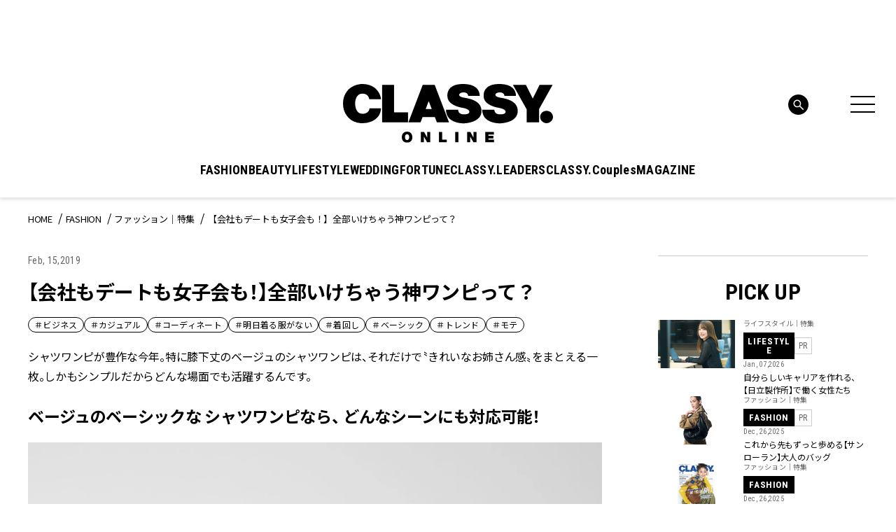

--- FILE ---
content_type: text/html; charset=utf-8
request_url: https://www.google.com/recaptcha/api2/aframe
body_size: 266
content:
<!DOCTYPE HTML><html><head><meta http-equiv="content-type" content="text/html; charset=UTF-8"></head><body><script nonce="He5hjuu3U7A7o3D8a4j8jw">/** Anti-fraud and anti-abuse applications only. See google.com/recaptcha */ try{var clients={'sodar':'https://pagead2.googlesyndication.com/pagead/sodar?'};window.addEventListener("message",function(a){try{if(a.source===window.parent){var b=JSON.parse(a.data);var c=clients[b['id']];if(c){var d=document.createElement('img');d.src=c+b['params']+'&rc='+(localStorage.getItem("rc::a")?sessionStorage.getItem("rc::b"):"");window.document.body.appendChild(d);sessionStorage.setItem("rc::e",parseInt(sessionStorage.getItem("rc::e")||0)+1);localStorage.setItem("rc::h",'1769346122756');}}}catch(b){}});window.parent.postMessage("_grecaptcha_ready", "*");}catch(b){}</script></body></html>

--- FILE ---
content_type: image/svg+xml
request_url: https://classy-online.jp/wp-content/themes/classy_2024/assets/img/common/icon_x_bk.svg
body_size: 136
content:
<svg width="30" height="30" fill="none" xmlns="http://www.w3.org/2000/svg"><path d="M17.7 12.445L28.475 0H25.92l-9.354 10.806L9.096 0H.478l11.298 16.34L.478 29.39h2.553l9.879-11.41 7.89 11.41h8.617L17.7 12.445zm-3.496 4.039l-1.145-1.627L3.951 1.91h3.921l7.35 10.448 1.146 1.627 9.554 13.582h-3.921l-7.797-11.083z" fill="#000"/></svg>

--- FILE ---
content_type: text/plain; charset=UTF-8
request_url: https://at.teads.tv/fpc?analytics_tag_id=PUB_16050&tfpvi=&gdpr_status=22&gdpr_reason=220&gdpr_consent=&ccpa_consent=&shared_ids=&sv=d656f4a&
body_size: 56
content:
ZTQ4N2FmZDItZGM4Ni00NGVmLThhN2QtODQ1ZWZkYjBkNDY5Iy03LTE=

--- FILE ---
content_type: image/svg+xml
request_url: https://classy-online.jp/wp-content/themes/classy_2024/assets/img/common/logo_7net.svg
body_size: 24318
content:
<svg width="285" height="47" fill="none" xmlns="http://www.w3.org/2000/svg" xmlns:xlink="http://www.w3.org/1999/xlink"><path fill="url(#pattern0)" d="M0 0h285v47H0z"/><defs><pattern id="pattern0" patternContentUnits="objectBoundingBox" width="1" height="1"><use xlink:href="#image0_277_15545" transform="scale(.0035 .02128)"/></pattern><image id="image0_277_15545" width="285" height="47" xlink:href="[data-uri]"/></defs></svg>

--- FILE ---
content_type: application/javascript; charset=utf-8
request_url: https://fundingchoicesmessages.google.com/f/AGSKWxU5b5zTv4M_4rWjhUXu-2AQm0K-PKx3QUvZAD12IhH27siqO3vrP7kQ7Jec9ojGV5eKuXDOBFBvhF5YJ44iHkrTvQ2MGUWZw4sY4Fh3KXripbhLkV40zYNjvxf60BDUkqHG8L8I0LCqjW7ne7mgdb_17YKzeUHcACCBCCJAed_2G4MGu7maDTv4bXlp/_/Ads.ashx_StickyAd.-load-ads..cgi?ad=/ads9.
body_size: -1288
content:
window['0e9a6e23-94db-4e49-b43a-b703f9478c54'] = true;

--- FILE ---
content_type: image/svg+xml
request_url: https://classy-online.jp/wp-content/themes/classy_2024/assets/img/common/logo_classy-closet.svg
body_size: 4118
content:
<svg width="272" height="51" fill="none" xmlns="http://www.w3.org/2000/svg"><path d="M9.863 29.987c.955-.402 1.689-.941 2.533-1.288 2.824-1.163 5.621-2.422 8.93-2.63.553-.028.429-.512.595-.803.07-.138.028-.304-.152-.401-.332-.166-.54.041-.775.166-.402.207-.831.235-1.163-.18-.333-.415-.734-.43-1.191-.346-2.34.415-4.513 1.163-6.576 2.09-1.481.665-2.256 1.73-2.201 3.392zm12.764-11.075c-.138-.36.07-.83-.332-1.122-.416-.304-.817-.069-1.163.153-.056.027-.139.013-.208.013-2.74.111-4.997 1.15-7.157 2.354-.25.138-.498.29-.734.443-.664.43-1.384.9-1.661 1.55-.25.568-.305 1.233-.54 1.842-.042.11-.11.235.041.346.153.097.264-.028.402-.055.706-.167 1.329-.471 1.993-.72a19.651 19.651 0 015.137-1.136c.983-.083 1.965-.18 2.92.374.734.43.859.402.942-.318.152-1.218 0-2.492.374-3.724m2.686-.388c-.333 1.744-.651 3.475-.983 5.22-.042.248-.111.484-.139.733-.124 1.412-.346 2.824-.332 4.25 0 .72-.138 1.357-.332 2.008-.222.789-1.468 1.19-2.008.595-.457-.499-.816-1.094-.706-1.745.042-.249.139-.484.194-.72.125-.595-.249-.913-.927-.816-.263.041-.527.083-.748.18-1.315.609-2.893.803-4.098 1.55-1.329.83-3.073 1.135-4.111 2.312-.54.61-.942 1.33-1.87 1.634-.36.124-.082.609-.207.927-.305.79-.29 1.62.18 2.465.221.387.401.498.734.18 1.426-1.316 3.35-2.077 5.108-2.99 1.994-1.04 4.195-1.814 6.59-2.174.457-.07.886-.042 1.37.11.54.167.748.513.706.9-.041.402-.249.776-.858.706-1.274-.138-2.201.513-3.295.803-1.301.36-2.464.942-3.627 1.495-.969.471-1.924.983-2.796 1.579-1.302.886-2.534 1.869-3.78 2.81-.304.235-.595.25-.983.097-1.426-.582-2.118-1.55-2.062-2.797.096-1.882.166-3.751.512-5.606.332-1.703 1.093-7.047 1.177-8.016.055-.581.166-1.163.083-1.758-.18-1.19.636-2.27 1.827-2.714 1.094-.401 2.174-.872 3.129-1.453 1.467-.886 3.032-1.648 4.748-2.146a19.063 19.063 0 013.669-.678c.512-.042 1.163.041 1.716.221 1.413.485 2.299.997 2.09 2.783M12.106 9.594c-.056.111-.125.264.027.333.153.069.222-.083.305-.166.055-.056.11-.125.18-.194.194-.18.374-.374.678-.208.305.166.333.443.263.734-.097.429-.318.789-.609 1.121a20.76 20.76 0 00-1.08 1.385c-.11.152-.207.387-.069.54.125.152.319 0 .47-.056.527-.194 1.067-.374 1.579-.595.65-.277 1.26-.65 1.495-1.357.374-1.135 1.98-4.14 2.381-4.582.332-.36.568-.817.845-1.218.194-.291.166-.54-.222-.527-.623 0-.318-.304-.18-.498.111-.152.305-.25.457-.374.097-.083.235-.166.166-.304-.083-.153-.221-.028-.346 0-1.301.124-2.409.927-3.724 1.038-.249.028-.54.208-.484.512.083.485-.194.79-.43 1.108-.747 1.024-1.44 2.049-1.702 3.322M28.372 1.87a15.986 15.986 0 00-6.063.733c-.291.097-1.385.111-1.537.346-.166.263.042.443.166.637.512.79.443 1.55-.166 2.257-.194.235-.36.498-.554.72-1.093 1.19-1.633 2.727-2.492 4.07-.069.11-.221.249-.097.401.083.111.25.056.374.042.166-.028.332-.083.498-.125 1.136-.304 2.257-.637 3.392-.9 1.066-.249 3.406-1.121 3.572-1.163 1.26-.373 2.201-1.093 2.88-2.27.595-1.01.927-2.09 1.245-3.184.25-.872-.18-1.44-1.232-1.578m3.586 1.689c-.29.941-1.883 4.956-2.52 5.593-.636.636-2.838 1.509-4.416 1.924-.83.221-1.675.346-2.506.623-1.12.374-2.298.595-3.405 1.024-.512.194-1.025.388-1.565.457-.927.125-6.299 2.312-7.212 2.644-1.495.54-2.741 1.55-4.153 2.257-.568.277-.97.152-1.274-.332-.346-.54-.222-1.26.277-1.565.664-.401 1.301-.872 2.076-1.08.845-.221 1.579-.706 2.395-.996.36-.125.623-.277.222-.72-.568-.65-.678-1.385-.346-2.243.235-.595 1.675-4.43 1.758-4.9.055-.374-.997-.194-1.329-.042-.872.401-1.564.609-2.769 1.135-.609.235-1.786 1.121-2.575 1.73-.346.264-.54.624-.844.9-.25.236-.416.582-.9.485-.346-.07-.263.332-.263.54 0 1.177.041 2.34.014 3.516A64.405 64.405 0 012.4 18.51c-.083.845-.443 1.204-1.107 1.19-.72 0-.79-.636-.97-1.135a.75.75 0 01-.041-.387c.61-2.423.166-4.887.332-7.324.056-.844-.069-1.73-.11-2.589-.014-.318.027-.623.207-.872.18-.277.29-.678.734-.65.457.027.747.36.844.72.166.733.43.512.83.193.956-.747.984-.789 2.05-1.315a20.855 20.855 0 013.28-1.26c1.828-.54 3.559-1.398 5.4-1.84 1.675-.402 3.212-1.22 4.9-1.51 2.133-.36 4.154-1.19 6.3-1.509.983-.152 1.993-.263 2.976-.208 1.675.111 3.198.596 3.932 2.354.152.36 0 .678 0 1.121m42.751 25.985s-.028-.152-.083-.208c-.097-.097-.194-.041-.29.028-.18.152-.347.346-.554.443a5.999 5.999 0 00-2.41 2.257c-.11.193-.387.443-.193.623.222.207.484-.056.678-.208.762-.665 1.523-1.343 2.202-2.104.221-.25.54-.443.65-.831zm-3.295-10.328c3.364-.29 6.12 1.316 6.964 4.721.208.845.304 1.73.734 2.547.249.471.124 1.136-.222 1.537-.554.665-.941 1.398-1.357 2.132-.858 1.495-1.98 2.769-3.322 3.876-.54.443-1.08.845-1.634 1.26-1.066.79-2.229.637-3.336.29-.499-.151-.706-.816-.803-1.342-.319-1.855.457-3.364 1.606-4.72.775-.914 1.633-1.759 2.63-2.41.485-.318 1.108-.429 1.675-.622.29-.097.582-.167.872-.264.9-.276 1.219-.83.956-1.744-.499-1.786-1.8-2.81-3.503-2.658-.969.083-1.827.637-2.686 1.094-1.093.581-1.772 1.523-2.242 2.644-.291.678-1.44.872-2.022.374-.443-.388-.83-.817-1.093-1.357-.194-.415-.194-.803.055-1.163.277-.415.526-.872.9-1.19.623-.54 1.121-1.191 1.703-1.773.581-.58.9-1.356 1.426-1.965 1.107-1.288 2.007-2.7 2.852-4.14.096-.166.346-.387.193-.581-.152-.194-.443-.125-.678-.042-.789.277-1.633.374-2.395.748-.235.11-.512.221-.65.415-.388.554-.956.706-1.523.582-.651-.153-1.122-.665-1.399-1.288-.443-.996.07-2.132 1.01-2.27 1.108-.18 2.16-.665 3.296-.706.996-.028 1.938-.402 2.948-.457 1.163-.07 1.856.47 2.465 1.315.581.803.277 1.55-.111 2.257-.872 1.592-1.869 3.114-3.115 4.457-.097.111-.221.208-.207.43m-26.387.374c1.537.138 2.589 2.45 2.215 3.627-.402 1.26-.886 2.492-1.62 3.613-.54.817-.83 1.772-1.495 2.506-.194.207-.055.36.124.47.36.222.748.43 1.108.651 1.052.665 1.855 1.51 2.34 2.686.484 1.163 1.758 1.564 2.88.955 1.48-.803 3.003-1.55 4.29-2.686.707-.623 1.648-.913 2.424-1.467 1.052-.748 2.145-1.454 3.031-2.409.208-.221.443-.595.803-.401.416.235.263.678.111.996-.25.554-.526 1.094-1.038 1.482a1.446 1.446 0 00-.319.332c-1.356 2.132-3.516 3.364-5.468 4.831-.941.706-1.91 1.385-2.99 1.8-1.482.581-2.907.319-4.25-.554-.526-.332-.928-.789-1.316-1.218-.318-.374-.526-.858-.83-1.274-.277-.401-.582-.747-.97-1.01-.207-.139-.442-.125-.664.028-1.62 1.148-2.893 2.574-3.682 4.416-.153.36-.402.664-.637.983-.402.553-.983.498-1.385.263-1.328-.776-1.868-2.05-.553-3.392.304-.305.567-.623.747-1.038.402-.942 1.066-1.717 1.772-2.465.97-1.024 1.703-2.242 2.52-3.391.18-.25.318-.526.526-.748.79-.844 1.052-1.924 1.384-2.976.125-.402.36-.748.457-1.15.18-.747-.138-1.065-.9-.9-1.273.291-2.38.984-3.557 1.523-.319.139-.513.527-.803.748-.72.568-1.482.415-2.035-.25-1.177-1.397-.277-2.477 1.08-2.906 1.231-.388 2.464-.706 3.682-1.19.941-.375 1.966-.873 3.032-.5M12.396 41.864a1.75 1.75 0 01-.249.665c-.692 1.024-1.44 2.326-1.786 3.226-.387.996-.609 1.98-.18 3.018.153.373.111.761-.221 1.01-.388.277-.83.374-1.301.152-.983-.47-1.468-1.675-1.094-2.685.47-1.26 2.007-5.427 2.492-6.202.29-.526 1.052-.748 1.716-.485.374.139.693.83.61 1.315m10.092-5.994c.816-.055 1.232.484 1.425 1.329.374 1.703.776 3.42 1.163 5.122.153.637-.346.97-.72 1.274-.36.29-.927 0-1.038-.526-.374-1.73-1.467-3.198-1.786-4.942-.069-.402-.415-.679-.429-1.136-.014-1.052.25-1.315 1.385-1.121zm20.268-24.67c.886.29 1.384 1.01 1.716 1.8.25.609.47 1.176 1.052 1.592.526.373.831.927 1.08 1.522.25.582.028.956-.484 1.233-.706.387-1.039.373-1.412-.167-.416-.595-.97-1.024-1.482-1.508-.747-.707-1.384-1.551-1.924-2.423-.305-.499-.097-1.122.277-1.648.318-.443.747-.36 1.177-.401zm82.246-4.79v34.623h22.275v-9.275h-11.989V6.424h-10.286zM114.052 19.59s10.037.083 10.037 0c0-4.416-4.402-14.052-15.588-14.052s-17.056 8.75-17.056 18.108 5.87 18.108 16.724 18.108c10.853 0 15.906-7.157 15.906-13.692h-9.87s0 5.04-6.036 5.04-6.285-8.044-6.285-9.9c0-1.854.816-8.748 6.285-8.748 5.468 0 5.87 5.122 5.87 5.122m51.098 1.744l2.616 7.351h-5.233l2.617-7.35zm-5.136-14.91L147.68 41.048h10.438l1.73-4.86h10.577l1.731 4.86h10.438L170.273 6.41h-10.286.014z" fill="#231815"/><path d="M198.999 16.489h9.954c0-2.562-.817-10.95-14.44-10.95-13.622 0-14.287 9.538-12.805 14.134 1.467 4.596 7.835 7.074 12.404 7.863 4.568.79 5.953 2.644 5.953 3.35s.249 2.741-4.818 2.741c-5.067 0-4.818-4.236-4.818-4.236h-10.438c0 11.49 11.837 12.543 15.021 12.543 3.184 0 15.505-1.412 15.505-11.394 0-9.981-11.02-11.573-15.09-12.376-4.084-.79-4.084-2.035-4.084-2.741s.9-2.118 3.835-2.118 3.835 1.855 3.835 3.184m31.162 0h9.954c0-2.562-.817-10.95-14.439-10.95-13.623 0-14.273 9.538-12.806 14.134 1.468 4.596 7.836 7.074 12.404 7.863 4.569.79 5.953 2.644 5.953 3.35s.25 2.741-4.817 2.741-4.818-4.236-4.818-4.236h-10.438c0 11.49 11.836 12.543 15.02 12.543 3.184 0 15.505-1.412 15.505-11.394 0-9.981-11.019-11.573-15.089-12.376-4.084-.79-4.084-2.035-4.084-2.741s.899-2.118 3.834-2.118 3.835 1.855 3.835 3.184" fill="#231815"/><path d="M260.438 6.424l-5.87 12.625-5.87-12.625h-11.185l11.836 22.649v11.891h10.688V28.616l11.587-22.192h-11.186z" fill="#231815"/><path d="M260.923 36.036c0 3.184 2.464 5.76 5.523 5.76 3.06 0 5.524-2.575 5.524-5.76 0-3.184-2.478-5.759-5.524-5.759-3.045 0-5.523 2.575-5.523 5.76z" fill="#231815"/></svg>